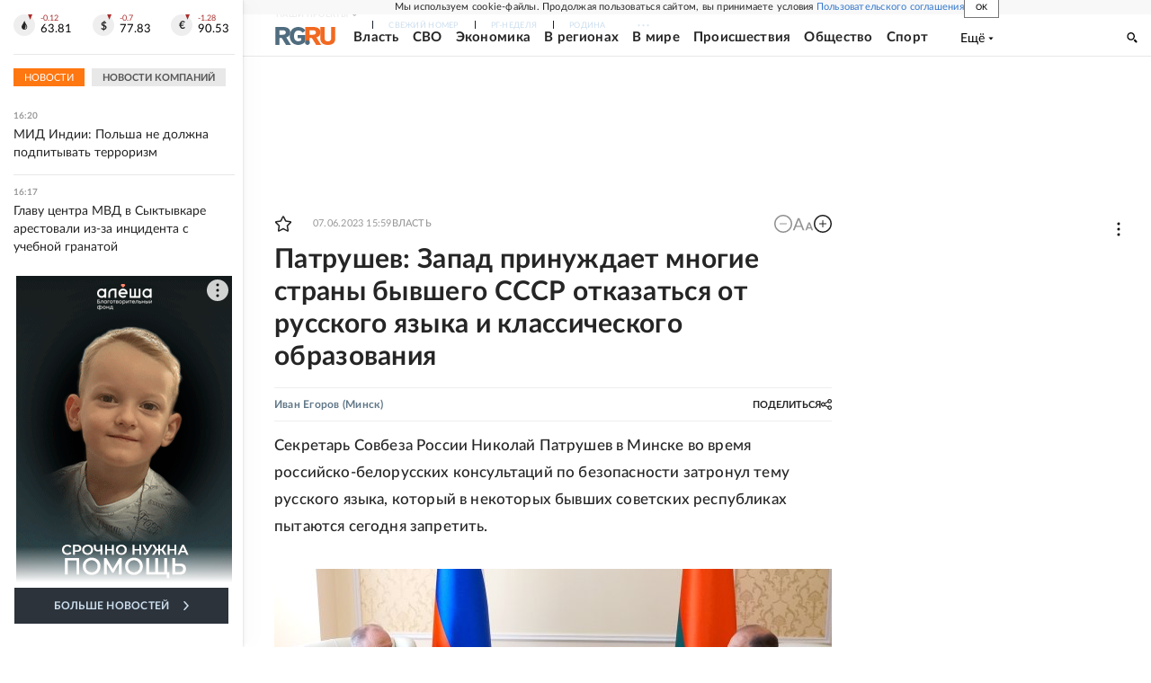

--- FILE ---
content_type: text/html
request_url: https://tns-counter.ru/nc01a**R%3Eundefined*rg_ru/ru/UTF-8/tmsec=mx3_rg_ru/90551154***
body_size: 18
content:
95D26F1B696E2FFCG1768828924:95D26F1B696E2FFCG1768828924

--- FILE ---
content_type: text/javascript; charset=UTF-8
request_url: https://ad-pixel.ru/wrapper-builder/7999fe2d-49ec-4b41-a612-54517cd77591/dynamic.js?host=rg.ru&v=d-1745935017__s-964ddded-75b6-4dda-a930-e81de2aee578
body_size: 765
content:
romd = window.romd || {cmd: []};
(function (c, cb) {
  var d = document, s = d.createElement('script'), x, t, q = [];
  s.type = 'text/javascript';
  s.async = 1;
  s.src = 'https://cdn-c.skcrtxr.com/wrapper/js/dynamic-engine.js?v=s-964ddded-75b6-4dda-a930-e81de2aee578';
  for (x in c) q.push(x + '=' + c[x].join(','));
  s.src += q.join('&');
  t = document.getElementsByTagName('head')[0];
  t.insertBefore(s, t.firstChild);
  if (cb) {
    cb.call();
  }
})({}, function () {
  romd.cmd.push(function () {
    romd.display([{"selector":".roxot-dynamic.mobile-top-300x300","rerunTimeLimit":500,"infinityScroll":true,"placementId":"492d43ce-b8fb-4ece-9fdf-4d1921b5e8a3"},{"selector":".roxot-dynamic.mobile-fullscreen","rerunTimeLimit":500,"infinityScroll":true,"placementId":"460edc75-6fcc-4828-bef6-d16b1ec0894a"},{"selector":".roxot-dynamic.desktop-fullscreen","rerunTimeLimit":500,"infinityScroll":true,"placementId":"a5f675ac-a158-4951-931a-87eaf86c14ae"},{"selector":".roxot-dynamic.desktop-left-stick-240x400","rerunTimeLimit":500,"infinityScroll":true,"placementId":"1239a3ec-3646-48ac-a18c-2da76ef9bef2"},{"selector":".roxot-dynamic.desktop-billboadr-top-970x250","rerunTimeLimit":500,"infinityScroll":true,"placementId":"9e44bc23-e885-49ce-aeb1-05838856de38"},{"selector":".roxot-dynamic.desktop-right-rectangle-300x250","rerunTimeLimit":500,"infinityScroll":true,"placementId":"81e52b97-6ce2-47b9-9210-8046b4e4df02"},{"selector":".roxot-dynamic.desktop-right-rectangle-300x600","rerunTimeLimit":500,"infinityScroll":true,"placementId":"8c5d039e-6e01-4dfd-90c8-c379ad071014"},{"selector":".roxot-dynamic.desktop-billboarf-btf-630x240","rerunTimeLimit":500,"infinityScroll":true,"placementId":"16ddf273-18f4-48b9-908a-d1b2db3918f3"}]);
  });
});